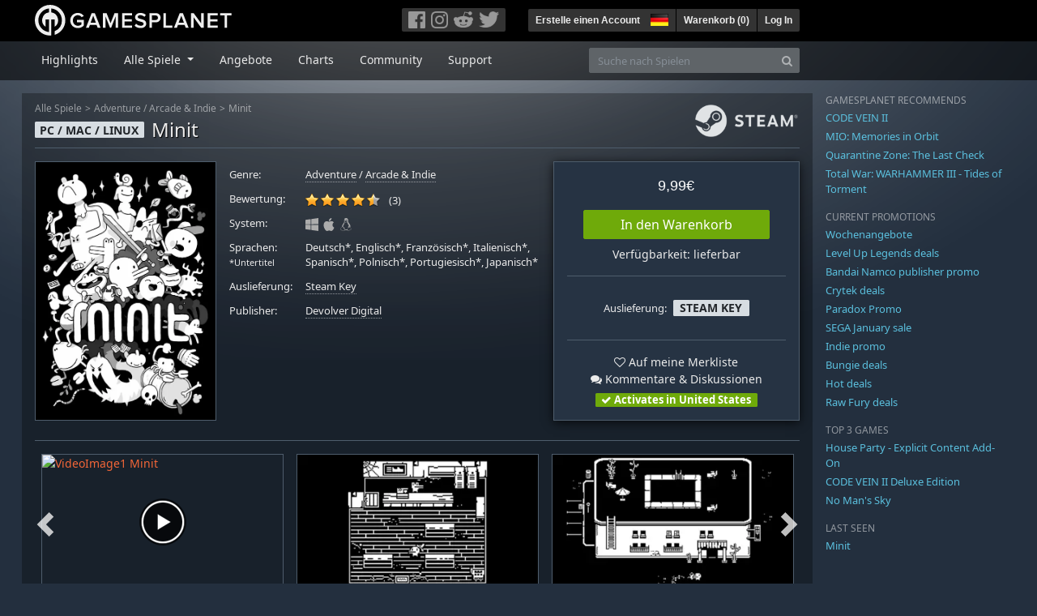

--- FILE ---
content_type: text/html; charset=utf-8
request_url: https://de.gamesplanet.com/game/minit-steam-key--4307-1?ref=vayaansias
body_size: 16019
content:
<!DOCTYPE html>
<html lang="de">
<head>
  <meta charset="utf-8">
  <meta http-equiv="X-UA-Compatible" content="IE=edge">
  <meta name="viewport" content="width=device-width, initial-scale=1, maximum-scale=1, shrink-to-fit=no, viewport-fit=auto">
  <meta name="robots" content="index,follow,all" />
  <meta http-equiv="x-dns-prefetch-control" content="on">
  <meta name="turbolinks-cache-control" content="no-cache">

  <title>Minit Steam Key für PC, Mac und Linux online kaufen</title>
  <meta name="description" content="Online kaufen: Minit ist ein ganz besonderes Abenteuer, das in 60-Sekunden-Häppchen gespielt wird." />
  <meta name="keywords" content="Steam Key, Download, CD Key, Devolver Digital, Minit, Adventure, Arcade &amp; Indie" />

  <link rel="dns-prefetch" href="https://gpstatic.com" crossorigin>
  <link rel="preconnect" href="https://gpstatic.com">
  <link rel="dns-prefetch" href="https://secure.gravatar.com" crossorigin>
  <link rel="preconnect" href="https://secure.gravatar.com">
  <link rel="icon" type="image/svg+xml" href="https://gpstatic.com/assets/gamesplanet_com_circle_media-dfe8067c82a620c4d65f21a92d5874c0e38e9ada6752f9d1cbeb74483ee90faf.svg?t=1769654839" sizes="any" id="gpfavicon">
  <link rel="canonical" href="https://de.gamesplanet.com/game/minit-steam-key--4307-1">

  <link rel="stylesheet" media="all" href="https://gpstatic.com/assets/application-dc47d68d7eec9e32323623cf979b0e1394fe5acd6548b01a1f4374960e0bcf4f.css" data-turbolinks-track="reload" />
  <script type="text/javascript">// These polys allow for inline scripts while AppOS is being loaded asynchronously
// They will all be executed with their &quot;this&quot; and first argument set to the booted application
//
// NOTE: Despite their names resembling the AppOS events they will all be executed
//       every time the page loads, just at a different point in time.
window.AppOSBoot = function(f) { if (!window.AppOS_Boot) { window.AppOS_Boot = []; }; window.AppOS_Boot.push(f) };
window.AppOSDocumentLoad = function(f) { if (!window.AppOS_DL) { window.AppOS_DL = []; }; window.AppOS_DL.push(f) };
window.AppOSPageLoad = function(f) { if (!window.AppOS_PL) { window.AppOS_PL = []; }; window.AppOS_PL.push(f) };
</script>
  <script src="https://gpstatic.com/assets/application-c42fa54681ecd6c8afceeeb3bab7d82db9a1ff58af287f1385892b09a0b1c947.js" data-turbolinks-track="reload" defer="defer"></script>

  <link rel="alternate" href="https://de.gamesplanet.com/game/minit-steam-key--4307-1" hreflang="de-DE" />
<link rel="alternate" href="https://fr.gamesplanet.com/game/minit-steam-key--4307-1" hreflang="fr-FR" />
<link rel="alternate" href="https://uk.gamesplanet.com/game/minit-steam-key--4307-1" hreflang="en-GB" />
<link rel="alternate" href="https://us.gamesplanet.com/game/minit-steam-key--4307-1" hreflang="en-US" />


    <meta property="fb:admins" content="100008282081991">
  <meta property="og:title" content="Minit Steam Key für PC, Mac und Linux online kaufen">
  <meta property="og:description" content="Minit ist ein ganz besonderes Abenteuer, das in 60-Sekunden-Häppchen gespielt wird.">
  <meta property="og:type" content="game">
  <meta property="og:url" content="https://de.gamesplanet.com/game/minit-steam-key--4307-1">
  <meta property="og:site_name" content="Gamesplanet.com">
  <meta property="og:image" content="https://gpstatic.com/acache/43/07/1/de/t620x300-c2bda6ca21b1a0ff81107654c5e09ff6.jpg">
  <link rel="image_src" href="https://gpstatic.com/acache/43/07/1/de/t620x300-c2bda6ca21b1a0ff81107654c5e09ff6.jpg">

  <meta name="csrf-param" content="authenticity_token" />
<meta name="csrf-token" content="46QHlniAB5UN3IXMeYxz3j1QzPXxA3ij-FiWwifwRaZ8SWkQ2aVQgWytLzx40M60aYz79miSUwOk68iG7Fy3YQ" />
  <link rel="icon" sizes="192x192" href="/images/touch_icons/touch-icon-192x192.png">
<link rel="apple-touch-icon-precomposed" sizes="180x180" href="/images/touch_icons/apple-touch-icon-180x180-precomposed.png">
<link rel="apple-touch-icon-precomposed" sizes="152x152" href="/images/touch_icons/apple-touch-icon-152x152-precomposed.png">
<link rel="apple-touch-icon-precomposed" sizes="144x144" href="/images/touch_icons/apple-touch-icon-144x144-precomposed.png">
<link rel="apple-touch-icon-precomposed" sizes="120x120" href="/images/touch_icons/apple-touch-icon-120x120-precomposed.png">
<link rel="apple-touch-icon-precomposed" sizes="114x114" href="/images/touch_icons/apple-touch-icon-114x114-precomposed.png">
<link rel="apple-touch-icon-precomposed" sizes="76x76" href="/images/touch_icons/apple-touch-icon-76x76-precomposed.png">
<link rel="apple-touch-icon-precomposed" sizes="72x72" href="/images/touch_icons/apple-touch-icon-72x72-precomposed.png">
<link rel="apple-touch-icon-precomposed" href="/images/touch_icons/apple-touch-icon-precomposed.png">

  


</head>

<body  data-hk="98280613-ddd8-4795-9d00-5f1ce3a5a34d">
  <div data-appos-jserror="false"></div>
  <nav class="navbar navbar-dark bg-black nav-gp-top px-0">
  <div class="container pl-0">
    <div class="col-12 col-xl-10 gp-xl-main">
      <a class="navbar-brand pb-1 py-md-0 d-none d-sm-inline-block" href="/"><img height="38" alt="Gamesplanet.com" loading="lazy" decoding="async" src="https://gpstatic.com/assets/gamesplanet_com-c7cdb0f0005728229549c9b6506e1cbc48b94ee81723f51c81c8ad97bd630d84.svg" /></a>
      <a class="navbar-brand pb-1 py-md-0 d-inline-block d-sm-none" href="/"><img height="38" alt="Gamesplanet.com" loading="lazy" decoding="async" src="https://gpstatic.com/assets/gamesplanet_com_circle-4aac2ab0b9700fc58cb2631f1fd5d12fb5b162d956ab2c217dc61ec92d827d2e.svg" /></a>
      <button class="navbar-toggler bg-dark-gray border-0 d-inline-block d-lg-none pull-right mt-1 ml-3" type="button" data-toggle="collapse" data-target="#gpSiteNav">
        <span class="navbar-toggler-icon"></span>
        <span><i class="fa fa-search" style="white-space: nowrap"></i> </span>
      </button>
      <div class="pull-right mt-1">
        <div class="d-none d-lg-inline-block">
          <div class="btn-group mr-4" role="group">
            <div class="nav-item nav-item-social btn bg-dark-gray p-0"><a target="_blank" rel="noopener" class="nav-link p-0 pl-1" href="https://www.facebook.com/GamesplanetDeutschland"><img alt="Facebook" src="https://gpstatic.com/assets/get_in_touch/h-facebook-grey-13a843b391795abd42e99c1b0a6244be354ebbd80281c47ab70cb9d384260484.png" width="21" height="21" /></a></div>
            <div class="nav-item nav-item-social btn bg-dark-gray p-0"><a target="_blank" rel="noopener" class="nav-link p-0" href="https://www.instagram.com/gamesplanet_com/"><img alt="Instagram" src="https://gpstatic.com/assets/get_in_touch/h-instagram-grey-335e2af1e557d7456d7c6dfca6eabfdc0850012846c0cb27b5f048e5f64b7e56.png" width="21" height="21" /></a></div>
            <div class="nav-item nav-item-social btn bg-dark-gray p-0"><a target="_blank" rel="noopener" class="nav-link p-0" href="https://www.reddit.com/user/Gamesplanet/submitted/"><img alt="Reddit" src="https://gpstatic.com/assets/get_in_touch/h-reddit-grey-3742e9841d9d2fca4b301c7ad2d794f5d489e53a9e19921266f8911e1f0d4890.png" width="24" height="20" /></a></div>
            <div class="nav-item nav-item-social btn bg-dark-gray p-0"><a target="_blank" rel="noopener" class="nav-link p-0 pr-1" href="https://twitter.com/gamesplanet_com"><img alt="Twitter" src="https://gpstatic.com/assets/get_in_touch/h-twitter-grey-31fe64f758a401bca827a76b1a5f4813c36e642a74623fafbfc291d041b2e72b.png" width="25" height="20" /></a></div>
          </div>
        </div>
        <div class="btn-group d-none d-lg-inline-flex" role="group">
    <div class="nav-item btn bg-dark-gray p-0 px-1"><a class="nav-link p-1" data-login-required="registration" href="#open=registration">Erstelle einen Account</a></div>
    <div class="nav-item btn bg-dark-gray p-0 pr-2 dropdown zindex100"><a class="nav-link dropdown-toggle dropdown-toggle-noarrow p-0" href="#" id="tenant-select-dropdown" role="button" data-toggle="dropdown">
  <img class="ml-1" style="vertical-align: -7px;" alt="DE" src="https://gpstatic.com/images/flags/48x32/DE.png" width="22" height="15" />
</a>
<div class="dropdown-menu shadow">
  <span class="dropdown-item">
    <img class="mr-1" alt="DE" src="https://gpstatic.com/images/flags/48x32/DE.png" width="22" height="15" /> Deutschland / EUR
  </span>
  <div class="dropdown-divider"></div>
    <a class="dropdown-item" href="https://fr.gamesplanet.com/">
      <img class="mr-1" alt="FR" src="https://gpstatic.com/images/flags/48x32/FR.png" width="22" height="15" /> France / EUR
</a>    <a class="dropdown-item" href="https://uk.gamesplanet.com/">
      <img class="mr-1" alt="GB" src="https://gpstatic.com/images/flags/48x32/GB.png" width="22" height="15" /> United Kingdom / GBP
</a>    <a class="dropdown-item" href="https://us.gamesplanet.com/">
      <img class="mr-1" alt="US" src="https://gpstatic.com/images/flags/48x32/US.png" width="22" height="15" /> United States / USD
</a></div>
</div>
    <div class="nav-item btn bg-dark-gray p-0 px-1 separator"><a class="nav-link p-1 " href="/cart">Warenkorb (<span class="cart_count">0</span>)</a></div>
    <div class="nav-item btn bg-dark-gray p-0 px-1 separator"><a class="nav-link p-1" data-login-required="true" href="#open=login">Log In</a></div>
</div>

        <div class="btn-group d-inline-flex d-lg-none" role="group">
  <a class="btn bg-dark-gray " href="/cart"><i class="fa fa-shopping-cart" style="white-space: nowrap"></i> (<span class="cart_count">0</span>)</a>
  <div class="btn-group" role="group">
    <a href="#" class="btn bg-dark-gray dropdown-toggle" id="mobile-user-account" data-toggle="dropdown" aria-haspopup="true" aria-expanded="false">
      <i class="fa fa-user" style="white-space: nowrap"></i> 
    </a>
    <div class="dropdown-menu dropdown-menu-right" style="max-width: 270px;" aria-labelledby="mobile-user-account">
        <a class="dropdown-item" data-login-required="true" href="#open=login">Log In</a>
        <a class="dropdown-item" data-login-required="registration" href="#open=registration">Erstelle einen Account</a>
    </div>
  </div>
</div>

      </div>
    </div>
  </div>
</nav>

  <nav class="navbar navbar-expand-lg navbar-dark bg-black-fade mb-3 p-0 pb-lg-1">
  <div class="container pl-0">
    <div class="col-12 col-xl-10 gp-xl-main">
      <div class="collapse navbar-collapse" id="gpSiteNav">
        <div id="quick_search" class="mt-1 mt-lg-0 mb-lg-0 order-2">
          <form id="quick_search_form" class="form-inline d-flex flex-nowrap" action="/search" accept-charset="UTF-8" method="get">
            <div class="input-group mt-1 w-100">
              <input type="text" name="query" id="query" placeholder="Suche nach Spielen" autocomplete="off" class="form-control typeahead" data-query-url="/quick_search?query=%3Avalue" aria-label="Suche nach Spielen" />
              <div class="input-group-append">
                <button class="btn btn-secondary py-0 px-2 text-muted" type="submit" aria-label="Search" ><i class="fa fa-search" style="white-space: nowrap"></i> </button>
              </div>
            </div>
</form>        </div>
        <div class="navbar-nav my-1 mr-auto order-1">
          <div class="nav-item mr-3">
            <a class="nav-link text-body pt-2 pr-2 pb-0 pl-2 mb-1 mob16" href="/">Highlights</a>
          </div>
          <div class="nav-item mr-3 dropdown">
            <a class="nav-link text-body pt-2 pr-2 pb-0 pl-2 mb-1 dropdown-toggle mob16" href="#" id="gp-site-nav-dropdown" role="button" data-toggle="dropdown">
              Alle Spiele
            </a>
            <div class="dropdown-menu shadow">
              <div class="container dropdown-multi-col">
                <div class="row">
                  <div class="col-12 col-md-6">
                    <div class="nav-header bg-light p-1 small text-uppercase">Genre</div>
                    <div class="dropdown-divider"></div>
                    <a class="dropdown-item" href="/games/action">Action</a>
                    <a class="dropdown-item" href="/games/adventure">Adventure</a>
                    <a class="dropdown-item" href="/games/rpg">RPG (Rollenspiel)</a>
                    <a class="dropdown-item" href="/games/mmo">MMO</a>
                    <a class="dropdown-item" href="/games/strategy">Strategie</a>
                    <a class="dropdown-item" href="/games/simulation">Simulation</a>
                    <a class="dropdown-item" href="/games/arcade_indie">Arcade &amp; Indie</a>
                    <a class="dropdown-item" href="/games/sport">Sport</a>
                    <div class="nav-header bg-light mt-3 p-1 small text-uppercase">Sonstiges</div>
                    <div class="dropdown-divider"></div>
                    <a class="dropdown-item" href="/games/coming-soon">Coming Soon</a>
                    <a class="dropdown-item" href="/games/games-18">Ab 18</a>
                    <a class="dropdown-item" href="/games/mac">Spiele für den Mac</a>
                    <a class="dropdown-item" href="/games/linux">Spiele für Linux</a>
                    <a class="dropdown-item" href="/publishers">Publishers</a>
                  </div>
                  <div class="col-12 col-md-6 mt-3 mt-md-0">
                    <div class="nav-header bg-light p-1 small text-uppercase">Aktivierung</div>
                    <div class="dropdown-divider"></div>
                    <a class="dropdown-item" href="/search?dt=epic">Epic</a>
                    <a class="dropdown-item" href="/search?dt=giants">Giants</a>
                    <a class="dropdown-item" href="/search?dt=gog">GOG</a>
                    <a class="dropdown-item" href="/search?dt=msstore">Microsoft Store</a>
                    <a class="dropdown-item" href="/search?dt=rockstarsocial">Rockstar Social Club</a>
                    <a class="dropdown-item" href="/search?dt=steam">Steam</a>
                    <a class="dropdown-item" href="/search?dt=uplay_silent">Ubisoft Connect</a>
                    <a class="dropdown-item" href="/search?dt=zenimax">Zenimax</a>
                  </div>
                </div>
              </div>
            </div>
          </div>
          <div class="nav-item mr-3">
            <a class="nav-link text-body pt-2 pr-2 pb-0 pl-2 mb-1 mob16" href="/games/offers">Angebote</a>
          </div>
          <div class="nav-item mr-3">
            <a class="nav-link text-body pt-2 pr-2 pb-0 pl-2 mb-1 mob16" href="/games/charts">Charts</a>
          </div>
          <div class="nav-item mr-3">
            <a class="nav-link text-body pt-2 pr-2 pb-0 pl-2 mb-1 mob16" href="/community/news_updates">Community</a>
          </div>
          <div class="nav-item mr-3">
            <a class="nav-link text-body pt-2 pr-2 pb-0 pl-2 mb-1 mob16" data-turbolinks="false" href="/support">Support</a>
          </div>
        </div>
      </div>
    </div>
  </div>
</nav>


  
  <div class="container">
    
    
    <div class="row">
      <div class="col-12 col-xl-10 gp-xl-main">
        <div class="row row-page-ctn">
          
          <span data-piwik-ec-view="track" data-piwik-ec-sku="4307-1" data-piwik-ec-name="Minit" data-piwik-ec-category="Adventure" data-piwik-ec-price="9.99"></span>





<div class="col-12 prod-page">
  <nav aria-label="breadcrumb" class="d-none d-md-block">
    <ol class="breadcrumb mb-1">
      <li class="breadcrumb-item small"><a class="text-muted" href="/">Alle Spiele</a></li>
      <li class="breadcrumb-item small text-muted"><a class="text-muted" href="/games/adventure">Adventure</a> / <a class="text-muted" href="/games/arcade_indie">Arcade &amp; Indie</a></li>
      <li class="breadcrumb-item small" aria-current="page"><a class="text-muted" href="https://de.gamesplanet.com/game/minit-steam-key--4307-1">Minit</a></li>
    </ol>
  </nav>
  <section class="prod-sales">
    <span class="badge badge-platform badge-light text-uppercase">PC / Mac / Linux</span>
<h1 class="border-bottom border-secondary pb-2 mb-3 text-shadow">
  <span class="prod-title">Minit</span> <small class="d-none">Steam Key</small>
</h1>




<div class="row">
  <div class="col-12 col-md-6 col-lg-3 mb-3 mb-lg-4">
    <div class="responsive-img img-packshot d-none d-lg-block">
      <img alt="Minit - Cover / Packshot" title="Minit" loading="lazy" decoding="async" class="border border-secondary" src="https://gpstatic.com/acache/43/07/1/de/packshot-7793db7838caf92aa83d788bfd803fed.jpg" />
    </div>
    <div class="responsive-img img-620 d-block d-lg-none">
      <img alt="Minit - Cover / Packshot" title="Minit" loading="lazy" decoding="async" class="border border-secondary" src="https://gpstatic.com/acache/43/07/1/de/t620x300-c2bda6ca21b1a0ff81107654c5e09ff6.jpg" />
    </div>
  </div>
  <div class="col-12 col-md-6 col-lg-5 mb-3 pl-3 pl-md-2">
    <ul class="list-unstyled prod-details font0785 mt-lg-2">
      <li class="mb-2 pb-lg-1">
        <strong>Genre:</strong>
        <span><a href="/games/adventure">Adventure</a> / <a href="/games/arcade_indie">Arcade &amp; Indie</a></span>
      </li>
      <li class="mb-2 pb-lg-1">
        <strong>Bewertung:</strong>
        <span>
          <span class="ajax_rating mr-2" data-rate-url="/rate/Product::Game/41979/:score" data-rating="4.67" data-readonly="true" data-rate-update="#ajax_rating_count"></span>
          <span id="ajax_rating_count">(3)</span>
        </span>
      </li>
      <li class="prod-platforms systems mb-2 pb-lg-1 d-block d-md-none d-lg-block">
        <strong>System:</strong>
        <span><img class="platform_icon" alt="Windows PC" loading="lazy" decoding="async" src="https://gpstatic.com/assets/platforms/windows-ec49540cc3df1278de6ba907f785d9ad800309f5f64b283de2f371f393a7cd84.svg" width="16" height="16" /><img class="platform_icon" alt="Apple Mac" loading="lazy" decoding="async" src="https://gpstatic.com/assets/platforms/apple-356ff8eca4993b10f3f0272c6eb7cc63ce61a979da216880eb9fa5ec465b775f.svg" width="16" height="16" /><img class="platform_icon" alt="Linux" loading="lazy" decoding="async" src="https://gpstatic.com/assets/platforms/tux-ec780adf86395fc3e1173ff06322ce333fa08d8e7609168c32a2065ed2fbf5e2.svg" width="16" height="16" /></span>
      </li>
      <li class="mb-2 pb-lg-1">
        <strong>
          Sprachen:
            <br><span class="font0688">*Untertitel</span>
        </strong>
        <span>Deutsch*, Englisch*, Französisch*, Italienisch*, Spanisch*, Polnisch*, Portugiesisch*, Japanisch*</span>
      </li>
      <li class="mb-2 pb-lg-1">
        <strong>Auslieferung:</strong>
        <span><a href="https://de.gamesplanet.com/search?dt=steam">Steam Key</a></span>
      </li>
      <li class="mb-2 pb-lg-1">
        <strong>Publisher:</strong>
        <span><a href="https://de.gamesplanet.com/publishers/69-devolver-digital">Devolver Digital</a></span>
      </li>
    </ul>
  </div>
  <div class="col-12 col-lg-4 mb-4 mt-2 mt-lg-0">
    <div class="prod-sales-buy pt-3 pr-3 pl-3 pb-2 h-100 border border-secondary shadow">
      <div class="row">
        <div class="col-12 col-md-6 col-lg-12">
          <div class="text-center sales-box">
              <span class="prices">


<span class="price_current">9,99€</span> </span>
              
              <a class="btn btn-success font100 w-85 mb-2 mt-2" href="/game/minit-steam-key--4307-1/buy">In den Warenkorb</a>
              
              <span class="d-block">Verfügbarkeit: lieferbar</span>
          </div>
        </div>
        <div class="col-12 col-md-6 col-lg-12">
          <hr class="border-secondary d-block d-md-none d-lg-block">
          <div class="diff-activations h-10 text-center single ">
            <span class="font0785 d-inline-block mb-1">Auslieferung:</span>
            <span class="badge badge-pill badge-light font-weight-bold text-uppercase mt-1 ml-1 mb-1">Steam Key</span>
          </div>
          <hr class="border-secondary d-block d-md-none d-lg-block">
          <p class="mb-0 text-center">
            <span class="d-block mb-1">
              <span id="i41979" class="cursor-pointer" data-tipped="#wishlist-tip-41979" data-tipped-options="position: &#39;bottom&#39;, showOn: &#39;click&#39;, hideOn: &#39;click&#39;, hideOnClickOutside: true"><i class="fa fa-heart-o" style="white-space: nowrap"></i> Auf meine Merkliste</span><br>
              <a class="text-body" href="/community/minit-steam-key--4307-1/discussions"><i class="fa fa-comments" style="white-space: nowrap"></i> Kommentare & Diskussionen</a>
            </span>
            <span class="font0785 font-weight-bold badge badge-pill badge-success"><i class="fa fa-check" style="white-space: nowrap"></i>  Activates in United States</span>
          </p>
          <div id="wishlist-tip-41979" class="tipped-tooltip" style="display: none; max-width: 400px;">
  <h4>Minit auf deiner Merkliste speichern</h4>
  <hr class="my-2">
    <p class="m-0 font0785">Bitte melde dich an, um die Merkliste zu verwenden.</p>
</div>

        </div>
      </div>
    </div>
  </div>
</div>

    <img class="platform_logo steam d-none d-md-block" alt="steam" loading="lazy" decoding="async" src="https://gpstatic.com/assets/platforms/steam-f2393491806d0ea9e680f013396a4bc59db7d82269015d3a0930f50b7b33de5a.png" />
  </section>

  <div class="d-block d-md-none mb-4 font100 text-center">
    <a class="text-decoration-none text-white d-block" href="whatsapp://send?text=Gamesplanet.com+-+Minit+9%2C99%E2%82%AC+%28-0%25%29%0Ahttps://de.gamesplanet.com/game/minit-steam-key--4307-1?ref=whatsapp" rel="nofollow"><img src="https://gpstatic.com/assets/platforms/whatsapp-c2f5f90376af9750ba14a8ba0a2dc9ab4b759f361e25220ca0e6bf294e0b0143.svg" width="40" height="40" />&nbsp;&nbsp;&nbsp;Teilen mit WhatsApp</a>
  </div>

  <section class="prod-assets mb-3">
      
        <h2 class="d-none">Videos und Screenshots Minit</h2>
  <div class="slick-slider-assets d-none prod-asset-slider py-3 mb-md-4 mb-lg-5 text-nowrap overflow-hidden">
      <div class="d-inline-block col-12 position-relative">
        <a class="element fresco" data-fresco-group="assets" data-fresco-options="width: 800, height: 488, youtube: { autoplay: 1 }" href="https://www.youtube.com/watch?v=tw2PtXrUx88">
          <span class="responsive-img img-16-9">
            <img alt="VideoImage1 Minit" loading="lazy" decoding="async" class="border border-secondary" src="https://img.youtube.com/vi/tw2PtXrUx88/mqdefault.jpg" />
          </span>
          <img class="prod-video-overlay" alt="Video Play Button" loading="lazy" decoding="async" src="https://gpstatic.com/assets/video_overlay-4ca76854edc45330794655104b9c81d7433acf8de855bc96511b2139a40d15fb.png" width="58" height="58" />
</a>      </div>

      <div class="d-inline-block col-12">
        <a class="element fresco responsive-img img-16-9" data-fresco-group="assets" href="https://gpstatic.com/acache/43/07/1/de/s1-ba504e54b1facb8e39b411b4aba89a84.jpg">
          <img alt="Screenshot1" loading="lazy" decoding="async" class="border border-secondary" src="https://gpstatic.com/acache/43/07/1/de/s1_thumb-ba504e54b1facb8e39b411b4aba89a84.jpg" />
</a>      </div>
      <div class="d-inline-block col-12">
        <a class="element fresco responsive-img img-16-9" data-fresco-group="assets" href="https://gpstatic.com/acache/43/07/1/de/s2-5f7cbc0afbd81d60c0eaeff2dc00836f.jpg">
          <img alt="Screenshot2" loading="lazy" decoding="async" class="border border-secondary" src="https://gpstatic.com/acache/43/07/1/de/s2_thumb-5f7cbc0afbd81d60c0eaeff2dc00836f.jpg" />
</a>      </div>
      <div class="d-inline-block col-12">
        <a class="element fresco responsive-img img-16-9" data-fresco-group="assets" href="https://gpstatic.com/acache/43/07/1/de/s3-2e5ec5b4b376a3e52df294c3fe95ff9c.jpg">
          <img alt="Screenshot3" loading="lazy" decoding="async" class="border border-secondary" src="https://gpstatic.com/acache/43/07/1/de/s3_thumb-2e5ec5b4b376a3e52df294c3fe95ff9c.jpg" />
</a>      </div>
      <div class="d-inline-block col-12">
        <a class="element fresco responsive-img img-16-9" data-fresco-group="assets" href="https://gpstatic.com/acache/43/07/1/de/s4-bacee86e637965502a0fd69003fa57f2.jpg">
          <img alt="Screenshot4" loading="lazy" decoding="async" class="border border-secondary" src="https://gpstatic.com/acache/43/07/1/de/s4_thumb-bacee86e637965502a0fd69003fa57f2.jpg" />
</a>      </div>
      <div class="d-inline-block col-12">
        <a class="element fresco responsive-img img-16-9" data-fresco-group="assets" href="https://gpstatic.com/acache/43/07/1/de/s5-40d5278528e0bef3ee68c44a83ee9c90.jpg">
          <img alt="Screenshot5" loading="lazy" decoding="async" class="border border-secondary" src="https://gpstatic.com/acache/43/07/1/de/s5_thumb-40d5278528e0bef3ee68c44a83ee9c90.jpg" />
</a>      </div>
      <div class="d-inline-block col-12">
        <a class="element fresco responsive-img img-16-9" data-fresco-group="assets" href="https://gpstatic.com/acache/43/07/1/de/s6-014d8eceb1f883c0a16cd44ec3810fba.jpg">
          <img alt="Screenshot6" loading="lazy" decoding="async" class="border border-secondary" src="https://gpstatic.com/acache/43/07/1/de/s6_thumb-014d8eceb1f883c0a16cd44ec3810fba.jpg" />
</a>      </div>
      <div class="d-inline-block col-12">
        <a class="element fresco responsive-img img-16-9" data-fresco-group="assets" href="https://gpstatic.com/acache/43/07/1/de/s7-da69c0ff357ffd5f4b8c16ff4f5e2cc6.jpg">
          <img alt="Screenshot7" loading="lazy" decoding="async" class="border border-secondary" src="https://gpstatic.com/acache/43/07/1/de/s7_thumb-da69c0ff357ffd5f4b8c16ff4f5e2cc6.jpg" />
</a>      </div>
      <div class="d-inline-block col-12">
        <a class="element fresco responsive-img img-16-9" data-fresco-group="assets" href="https://gpstatic.com/acache/43/07/1/de/s8-84ef4c909945fcd3fa85798406f86cb8.jpg">
          <img alt="Screenshot8" loading="lazy" decoding="async" class="border border-secondary" src="https://gpstatic.com/acache/43/07/1/de/s8_thumb-84ef4c909945fcd3fa85798406f86cb8.jpg" />
</a>      </div>
      <div class="d-inline-block col-12">
        <a class="element fresco responsive-img img-16-9" data-fresco-group="assets" href="https://gpstatic.com/acache/43/07/1/de/s9-96c081db7e29d72053233ce013a03617.jpg">
          <img alt="Screenshot9" loading="lazy" decoding="async" class="border border-secondary" src="https://gpstatic.com/acache/43/07/1/de/s9_thumb-96c081db7e29d72053233ce013a03617.jpg" />
</a>      </div>
      <div class="d-inline-block col-12">
        <a class="element fresco responsive-img img-16-9" data-fresco-group="assets" href="https://gpstatic.com/acache/43/07/1/de/s10-17243487b0c1556aeb6d430dd85f1a04.jpg">
          <img alt="Screenshot10" loading="lazy" decoding="async" class="border border-secondary" src="https://gpstatic.com/acache/43/07/1/de/s10_thumb-17243487b0c1556aeb6d430dd85f1a04.jpg" />
</a>      </div>
  </div>

  </section>
  <div class="row">
    <div class="col-12 col-lg-8 order-2 order-lg-1 mt-5 mt-md-4 mt-lg-0">
      <section class="prod-data">

        
        
          

          <ul class="nav nav-tabs flex-row flex-nowrap overflow-x-only mb-2">
  <li class="nav-item"><a class="nav-link active text-uppercase" data-toggle="tab" href="#prod-description">Beschreibung</a></li>
  <li class="nav-item"><a class="nav-link text-uppercase" data-toggle="tab" href="#prod-sysreqs">Systemvoraussetzungen</a></li>
</ul>
<div class="tab-content">
  <div class="tab-pane active" id="prod-description">
    <article class="prod-description pr-lg-1">
      <h1 class="d-none">Beschreibung von Minit</h1>
      <div id="desc_body" class="gray-500 mb-4" data-maxheight="650" data-trigger-label="weiterlesen…">
        <p>Minit als Steam Key bei Gamesplanet.com kaufen</p>
        <p>Minit ist ein ganz besonderes Abenteuer, das in 60-Sekunden-Häppchen gespielt wird. Verlasse die Behaglichkeit deines Zuhauses, um ungewöhnlichen Mitwesen zu helfen, zahllose Geheimnisse zu lüften und gefährliche Gegner zu bezwingen – alles in der Hoffnung, einen recht lästigen Fluch zu tilgen, der jeden Tag nach nur einer Minute enden lässt. Minit ist das Ergebnis der Zusammenarbeit von Kitty Calis, Jan Willem Nijman, Jukio Kallio &amp; Dominik Johann.</p>

      </div>
      <div style="margin-bottom: 25px;"><a target="_blank" href="https://de.gamesplanet.com/support/4-aktivierung/28-aktivierung-bei-steam">» So aktiviert man ein Steam Spiel</a></div>
    </article>
  </div>
  <div class="tab-pane" id="prod-sysreqs">
    <p class="font0785 border border-primary px-2 py-1 mb-4">
      Ab dem 1. Januar 2024 stellt Steam offiziell die Unterstützung der Betriebssysteme Windows 7, Windows 8 und Windows 8.1 ein. Nach diesem Datum funktioniert der Steam-Client nicht mehr auf diesen Windows-Versionen. <a target="_blank" href="https://help.steampowered.com/de/faqs/view/4784-4F2B-1321-800A">Quelle: Steam</a>
    </p>

    <div class="mb-4">
      <h2 class="d-none">Systemvoraussetzungen Minit</h2>
          
            <h4><i class="fa fa-windows mr-1" style="white-space: nowrap"></i> Windows <span class="text-muted ml-2">Minimal</span></h4>
            <div class="font0785">
      <span class="text-muted mr-1">Betriebssystem:</span>
        <span class="pl-0 py-0">Windows XP/Vista/7/8/8.1/10 x86/x64</span><br>
      <span class="text-muted mr-1">CPU:</span>
        <span class="pl-0 py-0">Intel Pentium D830 @ 2*3 GHz | AMD Athlon 64 4000+ @ 2.6 GHz</span><br>
      <span class="text-muted mr-1">RAM:</span>
        <span class="pl-0 py-0">1 GB</span><br>
      <span class="text-muted mr-1">Grafik:</span>
        <span class="pl-0 py-0">NVIDIA GeForce 7600 GS @ 256 MB | AMD Radeon HD 2400 PRO @ 256 MB</span><br>
      <span class="text-muted mr-1">Festplatte:</span>
        <span class="pl-0 py-0">200 MB</span><br>
</div>

          <hr class="border-secondary">
            <h4><i class="fa fa-apple mr-1" style="white-space: nowrap"></i> Mac OS <span class="text-muted ml-2">Minimal</span></h4>
            <div class="font0785">
      <span class="text-muted mr-1">Betriebssystem:</span>
        <span class="pl-0 py-0">Mac OS X 10.9 or later</span><br>
      <span class="text-muted mr-1">CPU:</span>
        <span class="pl-0 py-0">Intel Pentium D 830 (2 3000) or equivalent / AMD Athlon 64 4000+ (2600) or equivalent</span><br>
      <span class="text-muted mr-1">RAM:</span>
        <span class="pl-0 py-0">1 GB</span><br>
      <span class="text-muted mr-1">Grafik:</span>
        <span class="pl-0 py-0">GeForce 7600 GS (256 MB) / Radeon HD 2400 PRO (256 MB)</span><br>
      <span class="text-muted mr-1">Festplatte:</span>
        <span class="pl-0 py-0">200 MB</span><br>
</div>

          <hr class="border-secondary">
            <h4><i class="fa fa-linux mr-1" style="white-space: nowrap"></i> Linux <span class="text-muted ml-2">Minimal</span></h4>
            <div class="font0785">
      <span class="text-muted mr-1">Betriebssystem:</span>
        <span class="pl-0 py-0">Ubuntu 16.04 or higher</span><br>
      <span class="text-muted mr-1">CPU:</span>
        <span class="pl-0 py-0">Intel Pentium D 830 (2 3000) or equivalent / AMD Athlon 64 4000+ (2600) or equivalent</span><br>
      <span class="text-muted mr-1">RAM:</span>
        <span class="pl-0 py-0">1 GB</span><br>
      <span class="text-muted mr-1">Grafik:</span>
        <span class="pl-0 py-0">GeForce 7600 GS (256 MB) / Radeon HD 2400 PRO (256 MB)</span><br>
      <span class="text-muted mr-1">Festplatte:</span>
        <span class="pl-0 py-0">200 MB</span><br>
</div>

    </div>
  </div>
</div>
  <div class="font0688 prod-copyright text-muted pr-lg-1"><p>Copyright 2018 Devolver Digital. All Rights Reserved.</p></div>

          <h3 class="border-bottom border-secondary pb-1 mt-5">
  Critics
  <span class="font075"><a class="text-muted pull-right pt-1 pr-1" target="_blank" href="https://opencritic.com/game/5780/minit?ref=gamesplanet">Read more: Opencritic.com</a></span>
</h3>
  <blockquote class="blockquote">
    <p class="mb-0 gray-500 font0785">"Minit offers a compelling world, and its clever concept is tied to progression in satisfying ways"</p>
    <footer class="blockquote-footer"><span class="mr-1">Elise Favis</span> <cite title="Game Informer"><a target="_blank" class="text-body" href="http://www.gameinformer.com/games/minit/b/pc/archive/2018/04/03/minit-game-informer-review.aspx">Game Informer</a></cite></footer>
  </blockquote>
  <blockquote class="blockquote">
    <p class="mb-0 gray-500 font0785">"A smart, witty adventure that makes a virtue of its self-imposed constraints."</p>
    <footer class="blockquote-footer"><span class="mr-1">Vikki Blake</span> <cite title="Eurogamer"><a target="_blank" class="text-body" href="https://www.eurogamer.net/articles/2018-04-09-minit-review-a-bite-sized-charmer">Eurogamer</a></cite></footer>
  </blockquote>
  <blockquote class="blockquote">
    <p class="mb-0 gray-500 font0785">"By celebrating the small things and employing smart design choices, Minit captures your attention from beginning to end and beyond."</p>
    <footer class="blockquote-footer"><span class="mr-1">Daniel Bloodworth</span> <cite title="Easy Allies"><a target="_blank" class="text-body" href="https://www.youtube.com/watch?v=abjsSMOOzcU">Easy Allies</a></cite></footer>
  </blockquote>

      </section>
        <section class="prod-comments mt-5">
          <ul class="nav nav-tabs flex-row flex-nowrap overflow-x-only no-scrollbars mb-3">
            <li class="nav-item">
              <a class="nav-link active text-uppercase text-nowrap" href="https://de.gamesplanet.com/community/minit-steam-key--4307-1/discussions/177217-product_comments">
                Kommentare <small class="text-muted">(0)</small>
</a>            </li>
            <li class="nav-item">
              <a class="nav-link text-uppercase text-nowrap" href="/community/minit-steam-key--4307-1/discussions">
                Diskussionen <small class="text-muted">(0)</small>
</a>            </li>
            <li class="nav-item">
              <a class="nav-link text-uppercase text-nowrap" href="/community/minit-steam-key--4307-1/news_updates">
                News &amp; Updates <small class="text-muted">(0)</small>
</a>            </li>
            <li class="nav-item">
              <a class="nav-link text-uppercase text-nowrap" href="/community/minit-steam-key--4307-1/videos">
                <span class="translation_missing" title="translation missing: de.community.tabs.videos">Videos</span> <small class="text-muted">(0)</small>
</a>            </li>
          </ul>
          <span class="submission_new_comment_template" data-tpl="&lt;div class=&quot;new_comment&quot; style=&quot;&quot;&gt;
    &lt;form class=&quot;new_submission_entry&quot; data-cm-inline-reply=&quot;:entry_id&quot; data-prevent-dblsubmit=&quot;true&quot; action=&quot;/community/product_comments?inline=true&amp;amp;tpl=true&quot; accept-charset=&quot;UTF-8&quot; data-remote=&quot;true&quot; method=&quot;post&quot;&gt;
      
      &lt;input autocomplete=&quot;off&quot; type=&quot;hidden&quot; value=&quot;reply&quot; name=&quot;submission_entry[scope]&quot; id=&quot;submission_entry_scope&quot; /&gt;
      &lt;input autocomplete=&quot;off&quot; type=&quot;hidden&quot; value=&quot;&lt;%- parent_id %&gt;&quot; name=&quot;submission_entry[parent_id]&quot; id=&quot;submission_entry_parent_id&quot; /&gt;
      &lt;input autocomplete=&quot;off&quot; type=&quot;hidden&quot; value=&quot;Submission::Entry&quot; name=&quot;submission_entry[target_type]&quot; id=&quot;submission_entry_target_type&quot; /&gt;
      &lt;input autocomplete=&quot;off&quot; type=&quot;hidden&quot; value=&quot;177217&quot; name=&quot;submission_entry[target_id]&quot; id=&quot;submission_entry_target_id&quot; /&gt;
      &lt;div class=&quot;bezeled&quot;&gt;&lt;textarea placeholder=&quot;Schreibe einen Kommentar...&quot; class=&quot;font0813 cm-comment-textarea&quot; name=&quot;submission_entry[body]&quot; id=&quot;submission_entry_body&quot;&gt;
&lt;%- body %&gt;&lt;/textarea&gt;&lt;/div&gt;
      &lt;input type=&quot;submit&quot; name=&quot;commit&quot; value=&quot;Kommentar speichern&quot; class=&quot;btn btn-secondary btn-sm&quot; data-disable-with=&quot;Kommentar speichern&quot; /&gt;
        &lt;small&gt;&amp;nbsp;oder &lt;a data-cancel-cm-inline-reply=&quot;true&quot; href=&quot;#cancel_inline_reply&quot;&gt;Abbrechen&lt;/a&gt;&lt;/small&gt;
      &lt;span class=&quot;error pull-right&quot; style=&quot;display: none&quot;&gt;Please enter a comment!&lt;/span&gt;
&lt;/form&gt;&lt;/div&gt;
"></span>
<span class="submission_edit_comment_template" data-tpl="&lt;div class=&quot;new_comment&quot; style=&quot;&quot;&gt;
    &lt;form class=&quot;new_submission_entry&quot; data-cm-inline-reply=&quot;:entry_id&quot; data-prevent-dblsubmit=&quot;true&quot; action=&quot;/community/product_comments/:entry_id?inline=true&amp;amp;tpl=true&quot; accept-charset=&quot;UTF-8&quot; data-remote=&quot;true&quot; method=&quot;post&quot;&gt;&lt;input type=&quot;hidden&quot; name=&quot;_method&quot; value=&quot;put&quot; autocomplete=&quot;off&quot; /&gt;
      
      &lt;input autocomplete=&quot;off&quot; type=&quot;hidden&quot; value=&quot;reply&quot; name=&quot;submission_entry[scope]&quot; id=&quot;submission_entry_scope&quot; /&gt;
      
      
      
      &lt;div class=&quot;bezeled&quot;&gt;&lt;textarea placeholder=&quot;Schreibe einen Kommentar...&quot; class=&quot;font0813 cm-comment-textarea&quot; name=&quot;submission_entry[body]&quot; id=&quot;submission_entry_body&quot;&gt;
&lt;%- body %&gt;&lt;/textarea&gt;&lt;/div&gt;
      &lt;input type=&quot;submit&quot; name=&quot;commit&quot; value=&quot;Kommentar speichern&quot; class=&quot;btn btn-secondary btn-sm&quot; data-disable-with=&quot;Kommentar speichern&quot; /&gt;
        &lt;small&gt;&amp;nbsp;oder &lt;a data-cancel-cm-inline-reply=&quot;true&quot; href=&quot;#cancel_inline_reply&quot;&gt;Abbrechen&lt;/a&gt;&lt;/small&gt;
      &lt;span class=&quot;error pull-right&quot; style=&quot;display: none&quot;&gt;Please enter a comment!&lt;/span&gt;
&lt;/form&gt;&lt;/div&gt;
"></span>
<span class="submission_new_report_template" data-tpl="&lt;div class=&quot;cm-new_report border border-secondary p-2 mt-2&quot; style=&quot;max-width: 350px;&quot;&gt;
  &lt;form class=&quot;new_submission_report&quot; data-cm-inline-report=&quot;:entry_id&quot; data-prevent-dblsubmit=&quot;true&quot; action=&quot;/community/reports?cmscope=product_comments&quot; accept-charset=&quot;UTF-8&quot; data-remote=&quot;true&quot; method=&quot;post&quot;&gt;
    &lt;div&gt;
      &lt;input value=&quot;:entry_id&quot; autocomplete=&quot;off&quot; type=&quot;hidden&quot; name=&quot;submission_report[reportable_id]&quot; id=&quot;submission_report_reportable_id&quot; /&gt;
      &lt;input value=&quot;Submission::Entry&quot; autocomplete=&quot;off&quot; type=&quot;hidden&quot; name=&quot;submission_report[reportable_type]&quot; id=&quot;submission_report_reportable_type&quot; /&gt;
      &lt;p class=&quot;small border-bottom border-secondary pb-1 mb-1&quot;&gt;Why do you want to report this post?&lt;/p&gt;
      &lt;small&gt;
        &lt;span data-cmcustomreason=&quot;false&quot;&gt;&lt;input class=&quot;mr-1&quot; type=&quot;radio&quot; value=&quot;spam&quot; name=&quot;submission_report[reason]&quot; id=&quot;submission_report_reason_spam&quot; /&gt; &lt;label for=&quot;submission_report_reason_spam&quot;&gt;Spam&lt;/label&gt;&lt;/span&gt;&lt;br&gt;
        &lt;span data-cmcustomreason=&quot;false&quot;&gt;&lt;input class=&quot;mr-1&quot; type=&quot;radio&quot; value=&quot;personal_information&quot; name=&quot;submission_report[reason]&quot; id=&quot;submission_report_reason_personal_information&quot; /&gt; &lt;label for=&quot;submission_report_reason_personal_information&quot;&gt;Personal information&lt;/label&gt;&lt;/span&gt;&lt;br&gt;
        &lt;span data-cmcustomreason=&quot;false&quot;&gt;&lt;input class=&quot;mr-1&quot; type=&quot;radio&quot; value=&quot;test&quot; name=&quot;submission_report[reason]&quot; id=&quot;submission_report_reason_test&quot; /&gt; &lt;label for=&quot;submission_report_reason_test&quot;&gt;Just testing the buttons&lt;/label&gt;&lt;/span&gt;&lt;br&gt;
        &lt;span data-cmcustomreason=&quot;true&quot;&gt;&lt;input class=&quot;mr-1&quot; type=&quot;radio&quot; value=&quot;custom&quot; name=&quot;submission_report[reason]&quot; id=&quot;submission_report_reason_custom&quot; /&gt; &lt;input placeholder=&quot;or (max. 100 chars)&quot; maxlength=&quot;100&quot; disabled=&quot;disabled&quot; class=&quot;w-75&quot; type=&quot;text&quot; name=&quot;submission_report[reason]&quot; id=&quot;submission_report_reason&quot; /&gt;&lt;/span&gt;&lt;br&gt;
      &lt;/small&gt;
      &lt;div class=&quot;mt-3&quot;&gt;
        &lt;input type=&quot;submit&quot; name=&quot;commit&quot; value=&quot;report&quot; disabled=&quot;disabled&quot; class=&quot;btn btn-sm btn-secondary&quot; data-disable-with=&quot;report&quot; /&gt;
        &lt;small&gt;or &lt;a data-cancel-cm-inline-report=&quot;true&quot; href=&quot;#&quot;&gt;cancel&lt;/a&gt;&lt;/small&gt;
        &lt;span class=&quot;error pull-right&quot; style=&quot;display: none&quot;&gt;Please enter a reason!&lt;/span&gt;
      &lt;/div&gt;
    &lt;/div&gt;
&lt;/form&gt;&lt;/div&gt;
"></span>

<div class="cm-comments cm-product_comments" id="cm-comments" data-move-url="/community/system/move_item">
  
    <a class="d-block mt-3 mb-5" data-toggle="modal" data-target="#modal_login_registration" href="#show_login">» Kommentar schreiben</a>

    
    <div class="pagination infinite-pagination mt-3" data-paginate="submission" data-paginate-loadinitial>
      <a class="next_page" rel="next" href="/game/minit-steam-key--4307-1?cm_page=1#cm-comments">Load comments</a>
    </div>
</div>

        </section>
    </div>
    <div class="col-12 col-lg-4 order-1 order-lg-2 mt-5 mt-md-3 mt-lg-0">
      <section class="prod-info">
        <h3 class="text-uppercase mb-2 pb-1 border-bottom border-secondary">Informationen</h3>
        <div class="row">
          


          <div class="col-12 col-md-6 col-lg-12">
                <div class="overflow-hidden mb-3">
      <h4 class="d-none">Altersfreigabe (USK)</h4>
      <img alt="USK0" class="pull-left mr-2" src="https://gpstatic.com/assets/age_rating/usk/0-7a0d1734818e9341f50b5cc38b9b182a5cb99c8f61bb43eb444d9b7a1b2dde33.png" width="50" height="50" />
      <p class="small mb-0">
        Freigegeben ohne Altersbeschränkung gemäß §14 JuSchG.<br>
        www.usk.de
      </p>
    </div>

                <div class="gradient-border-after mb-2 pb-2">
      <span class="d-inline-block mr-1">Steam Deck:</span>
      <span class="text-success">
        <i class="fa fa-check-circle" style="white-space: nowrap"></i> 
        Verifiziert
      </span>
        <small class="pull-right" style="margin-top: 3px;"><a data-toggle="modal" data-target="#modal_steam_deck" href="/game/minit-steam-key--4307-1">Mehr Infos</a></small>
    </div>


            
                <h4 class="font075 position-relative">
      <i class="fa fa-certificate fa-fw" style="white-space: nowrap"></i> 
      <span class="ml-1">27 Steam Achievements</span>
    </h4>
    <div class="mb-3">
        <a href="https://de.gamesplanet.com/community/minit-steam-key--4307-1/achievements"><img alt="ADVENTURER" title="Achievement: ADVENTURER" class="border border-secondary mr-1" src="//gpstatic.com/statics/product_achievements/4307-1__adventurer.jpg" width="54" height="54" /></a>
        <a href="https://de.gamesplanet.com/community/minit-steam-key--4307-1/achievements"><img alt="COLLECTOR" title="Achievement: COLLECTOR" class="border border-secondary mr-1" src="//gpstatic.com/statics/product_achievements/4307-1__collector.jpg" width="54" height="54" /></a>
        <a href="https://de.gamesplanet.com/community/minit-steam-key--4307-1/achievements"><img alt="TREASURE HUNTER" title="Achievement: TREASURE HUNTER" class="border border-secondary mr-1" src="//gpstatic.com/statics/product_achievements/4307-1__treasure-hunter.jpg" width="54" height="54" /></a>
        <a href="https://de.gamesplanet.com/community/minit-steam-key--4307-1/achievements"><img alt="TREASURE HOARDER" title="Achievement: TREASURE HOARDER" class="border border-secondary mr-1" src="//gpstatic.com/statics/product_achievements/4307-1__treasure-hoarder.jpg" width="54" height="54" /></a>
        <a href="https://de.gamesplanet.com/community/minit-steam-key--4307-1/achievements"><img alt="FIRST AIDER" title="Achievement: FIRST AIDER" class="border border-secondary " src="//gpstatic.com/statics/product_achievements/4307-1__first-aider.jpg" width="54" height="54" /></a>
    </div>

  <ul class="list-unstyled font075">
      <li class="border-top border-secondary py-1"><i class="fa fa-user fa-fw" style="white-space: nowrap"></i> <span class="ml-1">Single-Player</span></li>
      <li class="border-top border-secondary py-1"><i class="fa fa-gamepad fa-fw" style="white-space: nowrap"></i> <span class="ml-1">Full Controller Support</span></li>
      <li class="border-top border-secondary py-1"><i class="fa fa-picture-o fa-fw" style="white-space: nowrap"></i> <span class="ml-1">Steam Trading Cards</span></li>
      <li class="border-top border-secondary py-1"><i class="fa fa-cloud fa-fw" style="white-space: nowrap"></i> <span class="ml-1">Steam Cloud</span></li>
  </ul>

          </div>
          <div class="col-12 col-md-6 col-lg-12">
                <div class="metacritic-ctn position-relative mb-3 overflow-hidden">
    <span class="meta-score d-block text-center text-white font-weight-bold gamestar">84</span>
    <span class="meta-desc w-100 mt-1">
      <a data-turbolinks="false" href="https://www.gamestar.de/spiele/minit,134.html">
        <img loading="lazy" decoding="async" src="https://gpstatic.com/assets/raty/gamestar-e61d4f55ab9a80c144590806c92d5fe319fb28da2b688202d3079679b030aece.svg" width="160" height="30" />
</a>    </span>
  </div>

              <div class="metacritic-ctn position-relative mb-3 overflow-hidden">
  <span class="meta-score d-block text-center text-white font-weight-bold ">79</span>
  <span class="meta-desc">
    <a data-turbolinks="false" href="https://www.metacritic.com/game/pc/minit">
      <img alt="Metacritic" loading="lazy" decoding="async" src="https://gpstatic.com/assets/raty/metacritic-2981b00c23f5f34f2113a942be9d7303a37c795e6dccdd2ddac621d10498302d.png" width="156" height="37" />
      <span class="meta-base small">Based on 21 critics</span>
</a>  </span>
</div>

              <div class="metacritic-ctn position-relative mb-3 overflow-hidden">
  <span class="meta-score d-block text-center text-white font-weight-bold strong">80</span>
  <span class="meta-desc w-100">
    <a data-turbolinks="false" href="https://opencritic.com/game/5780/minit?ref=gamesplanet">
      <img alt="Opencritic" loading="lazy" decoding="async" src="https://gpstatic.com/assets/raty/opencritic-69b0bacd00d99ea5fa1d56fd6c80752d0fa1f91bd17f0e700ac9cbd04910b5ec.png" width="156" height="37" />
      <span class="meta-base small">Rated "Strong" / 67 critics</span>
</a>  </span>
</div>

              <ul class="list-unstyled prod-details font075">
                <li class="mb-1">
                  <strong>Genre:</strong>
                  <span><a href="/games/adventure">Adventure</a> / <a href="/games/arcade_indie">Arcade &amp; Indie</a></span>
                </li>
                <li class="mb-1">
                  <strong>Publisher:</strong>
                  <span><a href="https://de.gamesplanet.com/publishers/69-devolver-digital">Devolver Digital</a></span>
                </li>
                  <li class="mb-1">
                    <strong>Entwickler:</strong>
                    <span>JW, Kitty, Jukio, Dom</span>
                  </li>
                  <li class="mb-1">
                    <strong>Release:</strong>
                    <span>03.04.2018</span>
                  </li>
              </ul>
              <h4 class="d-inline-block">Probleme<span class="d-none"> mit Minit</span>?</h4>
              <a class="ml-2" data-turbolinks="false" href="https://de.gamesplanet.com/support">» Gamesplanet Support</a>
            <div class="d-none d-lg-block">
              <h3 class="text-uppercase border-bottom border-secondary pb-1 mt-4">Community Videos</h3>
              

<div class="mt-4">
  <span>Dein Let’s Play bei Gamesplanet zeigen?&nbsp;&nbsp;<br>
  <span class="font0813"><a class="font-weight-bold" href="/community#community"><i class="fa fa-angle-double-right" style="white-space: nowrap"></i> Hier gibt&#39;s alle Infos</a></span>
</div>

            </div>
          </div>
        </div>
      </section>
    </div>
  </div>
</div>



<script type='application/ld+json'>
[{
  "@context": "https://www.schema.org",
  "@type": "Product",
  "category": "https://schema.org/Game",
  "name": "Minit",
  "brand": {
    "@type": "Brand",
    "name": "Devolver Digital"
  },
  "image": "https://gpstatic.com/acache/43/07/1/de/packshot-7793db7838caf92aa83d788bfd803fed.jpg",
  "description": "Minit ist ein ganz besonderes Abenteuer, das in 60-Sekunden-Häppchen gespielt wird.",
    "aggregateRating": {
      "@type": "AggregateRating",
      "ratingValue": "4.67",
      "reviewCount": "3",
      "bestRating": "5",
      "worstRating": "1"
    },
  "offers": {
    "@type": "Offer",
    "url": "https://de.gamesplanet.com/game/minit-steam-key--4307-1",
    "price": "9.99",
    "priceCurrency": "EUR",
    "availability": "https://schema.org/OnlineOnly"
  }
},{
  "@context": "https://schema.org",
  "@type": "BreadcrumbList",
  "name": "Breadcrumbs",
  "itemListElement": [{
    "@type": "ListItem",
    "position": 1,
    "name": "Alle Spiele",
    "item": "https://de.gamesplanet.com/"
  },{
    "@type": "ListItem",
    "position": 2,
    "name": "Adventure",
    "item": "https://de.gamesplanet.com/games/adventure"
  },{
    "@type": "ListItem",
    "position": 3,
    "name": "Minit"
  }]
}]
</script>



            <div class="col-12 page_footer">
    <div class="row px-1 py-2 mt-1">
      <div class="col-12 col-lg-6">
        <h3 class="text-light">Vorteil Gamesplanet.com</h3>
        <ul class="list-unstyled m-0 p-0 mb-3 sm-font075">
          <li><i class="fa fa-check" style="white-space: nowrap"></i> Autorisierter Händler seit 2006</li>
          <li><i class="fa fa-check" style="white-space: nowrap"></i> Vollversionen von Spielen legal kaufen und downloaden</li>
          <li><i class="fa fa-check" style="white-space: nowrap"></i> Der Gaming Community beitreten &amp; ein Teil davon werden</li>
          <li><i class="fa fa-check" style="white-space: nowrap"></i> Spiele für deinen PC und/oder Mac downloaden</li>
          <li><i class="fa fa-check" style="white-space: nowrap"></i> Deine Daten sind sicher, denn wir verschlüsseln alles</li>
        </ul>
          <div class="usk_siegel pull-left pt-2 mr-3">
            <a target="_blank" rel="noreferrer" class="text-muted text-decoration-none" href="https://www.usk.de/Mitglieder">
              <img alt="Mitglied der USK" class="pull-left" loading="lazy" decoding="async" src="https://gpstatic.com/assets/partner/uskjugendschutz200-56725765f983890a6170ac17b5a9b0bf85f9fc19ede3f8eb3e33d9ff77a8c776.png" width="50" height="50" />
              Mitglied der Unterhaltungs-<br>
              software Selbstkontrolle
</a>          </div>
        <div class="pull-left mb-3">
          <a target="_blank" rel="noreferrer" href="https://www.facebook.com/GamesplanetDeutschland"><img alt="Facebook" loading="lazy" decoding="async" src="https://gpstatic.com/assets/get_in_touch/facebook_big-c51cb6366a1cd91aa2aece7c981ae40f630d6edc54f0c47e3d60ceb9f1b18f23.png" width="35" height="35" /></a>
          <a target="_blank" rel="noreferrer" href="https://twitter.com/gamesplanet_com"><img alt="Twitter" loading="lazy" decoding="async" src="https://gpstatic.com/assets/get_in_touch/twitter_big-410d423e37b4900f60e3b72cf326b3621a63539eee8cfaba5a2b6e82d4426b90.png" width="35" height="35" /></a>
          <a target="_blank" rel="noreferrer" href="https://www.reddit.com/user/Gamesplanet/submitted/"><img alt="Reddit" loading="lazy" decoding="async" src="https://gpstatic.com/assets/get_in_touch/reddit_big-94cb1e3c0801cd381b3ad185d896e8873b16e31266d7bdbfdcea60b52e422571.png" width="35" height="35" /></a>
          <a target="_blank" rel="noreferrer" href="https://www.instagram.com/gamesplanet_com/"><img alt="Instagram" loading="lazy" decoding="async" src="https://gpstatic.com/assets/get_in_touch/instagram_big-2bd0d46c1cf623b11b6dd8aa275aa4815d84da8376f5be52339f1129942a46c4.png" width="35" height="35" /></a>
          <a href="/cdn-cgi/l/email-protection#9af2f3f6fcffdafdfbf7ffe9eaf6fbf4ffeeb4f9f5f7"><img alt="E-Mail" loading="lazy" decoding="async" src="https://gpstatic.com/assets/get_in_touch/email-867840ddcecc2a8e8ca253e570335188bb88860ca8a2ca4953cc4b62e1c89c86.png" width="35" height="35" /></a>
        </div>
      </div>
      <div class="col-12 col-lg-6">
        <h3 class="text-light">Sichere Verbindungen – immer und überall</h3>
        <p>
          <small>Alle Verbindungen sind SSL-verschlüsselt, nicht nur beim Bezahlen</small>
        </p>
        <hr class="border-secondary">
        <h3 class="text-light">Bezahlen bei Gamesplanet</h3>
        <p>
          <small>Folgende Zahlungsdienstleister stehen dir zur Verfügung:</small>
        </p>
          <img alt="logo amazon_api" class="mr-1 mb-1" src="https://gpstatic.com/assets/payment_methods/amazon_api-abbff2e96482e77ba2a3ce90fdf8e91502e9068bba0ef90176ab40c556edebaf.png" />
          <img alt="logo ps_ccard" class="mr-1 mb-1" src="https://gpstatic.com/assets/payment_methods/ps_ccard-9ae9a79420a488b315188bb1a4287151b0a58b918e8f02cb7683597fdb0c81fc.png" />
          <img alt="logo paypal_api_v2" class="mr-1 mb-1" src="https://gpstatic.com/assets/payment_methods/paypal_api_v2-1e53ecfad75ef1cc7aaa6728f6c77b81d65f94e4a8152ae2866812f8b838ff11.png" />
          <img alt="logo paysafecard" class="mr-1 mb-1" src="https://gpstatic.com/assets/payment_methods/paysafecard-bc42f06cc2e2d66b07b5efc765239555e9b23de6dec201f3382c73a0080a4ecb.png" />
          <img alt="logo skrill" class="mr-1 mb-1" src="https://gpstatic.com/assets/payment_methods/skrill-c6878cd6490d0d9b7462320a8b4e7a76dc0f0379b71495e586a13636d756b817.png" />
          <img alt="logo klarna" class="mr-1 mb-1" src="https://gpstatic.com/assets/payment_methods/klarna-2320c79b8ccacc82c209174779623ff16265298e43b70815c98d1f73972f3980.png" />
      </div>
    </div>
  </div>

        </div>
      </div>
      <div class="d-none d-xl-block gp-xl-aside ml-4">

  <div class="mb-3">
    <small class="text-muted d-block mb-1 text-uppercase">Gamesplanet recommends</small>
      <p class="mb-1 font0813" data-tipped-ajax="true" data-tipped-options="ajax: { url: '/game/code-vein-ii-steam-key--7793-1/tipped_snippet' }"><a class="text-info" href="/game/code-vein-ii-steam-key--7793-1">CODE VEIN II</a></p>
      <p class="mb-1 font0813" data-tipped-ajax="true" data-tipped-options="ajax: { url: '/game/mio-memories-in-orbit-steam-key--7163-1/tipped_snippet' }"><a class="text-info" href="/game/mio-memories-in-orbit-steam-key--7163-1">MIO: Memories in Orbit</a></p>
      <p class="mb-1 font0813" data-tipped-ajax="true" data-tipped-options="ajax: { url: '/game/quarantine-zone-the-last-check-steam-key--7979-1/tipped_snippet' }"><a class="text-info" href="/game/quarantine-zone-the-last-check-steam-key--7979-1">Quarantine Zone: The Last Check</a></p>
      <p class="mb-1 font0813" data-tipped-ajax="true" data-tipped-options="ajax: { url: '/game/total-war-warhammer-iii-tides-of-torment-steam-key--4959-18/tipped_snippet' }"><a class="text-info" href="/game/total-war-warhammer-iii-tides-of-torment-steam-key--4959-18">Total War: WARHAMMER III - Tides of Torment</a></p>
  </div>

  <div class="mb-3">
    <small class="text-muted d-block mb-1">CURRENT PROMOTIONS</small>
      <p class="mb-1 font0813"><a class="text-info" href="/games/offers/weekly2">Wochenangebote</a></p>
      <p class="mb-1 font0813"><a class="text-info" href="/games/offers/levelup">Level Up Legends deals</a></p>
      <p class="mb-1 font0813"><a class="text-info" href="/games/offers/bandai">Bandai Namco publisher promo</a></p>
      <p class="mb-1 font0813"><a class="text-info" href="/games/offers/crytek">Crytek deals</a></p>
      <p class="mb-1 font0813"><a class="text-info" href="/games/offers/paradox">Paradox Promo</a></p>
      <p class="mb-1 font0813"><a class="text-info" href="/games/offers/sega">SEGA January sale</a></p>
      <p class="mb-1 font0813"><a class="text-info" href="/games/offers/indie">Indie promo</a></p>
      <p class="mb-1 font0813"><a class="text-info" href="/games/offers/bungie">Bungie deals</a></p>
      <p class="mb-1 font0813"><a class="text-info" href="/games/offers/hot">Hot deals</a></p>
      <p class="mb-1 font0813"><a class="text-info" href="/games/offers/rawfury">Raw Fury deals</a></p>
  </div>

  <div class="mb-3">
    <small class="text-muted d-block mb-1">TOP 3 GAMES</small>
      <p class="mb-1 font0813" data-tipped-ajax="true" data-tipped-options="ajax: { url: '/game/house-party-explicit-content-add-on-steam-key--3393-2/tipped_snippet' }"><a class="text-info" href="/game/house-party-explicit-content-add-on-steam-key--3393-2">House Party - Explicit Content Add-On</a></p>
      <p class="mb-1 font0813" data-tipped-ajax="true" data-tipped-options="ajax: { url: '/game/code-vein-ii-deluxe-edition-steam-key--7793-2/tipped_snippet' }"><a class="text-info" href="/game/code-vein-ii-deluxe-edition-steam-key--7793-2">CODE VEIN II Deluxe Edition</a></p>
      <p class="mb-1 font0813" data-tipped-ajax="true" data-tipped-options="ajax: { url: '/game/no-man-s-sky-steam-key--4432-1/tipped_snippet' }"><a class="text-info" href="/game/no-man-s-sky-steam-key--4432-1">No Man&#39;s Sky</a></p>
  </div>

    <div class="mb-3">
      <small class="text-muted d-block mb-1">LAST SEEN</small>
          <p class="d-block font0813 mb-1 text-muted" data-tipped-ajax="true" data-tipped-options="ajax: { url: '/game/minit-steam-key--4307-1/tipped_snippet' }"><a class="text-info" href="/game/minit-steam-key--4307-1">Minit</a></p>
    </div>
</div>

    </div>
    <footer>
  <div class="row">
    <div class="col-12">
      <img alt="Metaboli SAS - Paris, France" class="pull-left mr-3 mb-2" loading="lazy" decoding="async" src="https://gpstatic.com/assets/logo_metaboli-4dfb0d2c2164b93dd3be3e3f208d6ebf7bb8a7c59f09fb91dbe38ef71bdaa88f.png" width="119" height="22" />
      <p class="text-muted pull-left legalline mr-5">
        &copy; 2026 Metaboli SAS. Alle Rechte vorbehalten. Gamesplanet ist eine Marke von Metaboli SAS.<br>
Alle Preise inklusive Mehrwertsteuer (sofern zutreffend).<br>
<a href="/legal_terms">Impressum</a> <a href="/legal_terms#terms">AGB</a> <a href="/legal_terms#privacy">Datenschutz</a>
      </p>
      <p class="text-muted pull-left ml-lg-5">
        <a class="text-decoration-none ml-lg-5" target="_blank" href="https://www.hetzner.com/unternehmen/umweltschutz/">
          <img width="30" src="https://gpstatic.com/assets/hosting/eco-power-green-en-826417433b99b1822c43ae74332d2dd31b76e27e5a3fc9be81d4cb0d5cfc1625.svg" />&nbsp;
          <img width="100" src="https://gpstatic.com/assets/hosting/hetzner-logo-a8a9db7b266fee648d698a90c6c1a9e404dad3029cf516564f0ff11daa624c43.svg" />
</a>      </p>
    </div>
    </div>
  </div>
</footer>

  </div>
  <div class="modal shadow fade" id="modal_login_registration" tabindex="-1" role="dialog">
  <div class="modal-dialog" role="document">
    <div class="modal-content">
      <div class="modal-header">
        <ul class="nav nav-pills">
          <li class="nav-item">
            <a href="#user_tab_login" class="nav-link active" id="show_login" data-toggle="tab">Log In</a>
          </li>
          <li class="nav-item">
            <span class="nav-link disabled px-2 px-sm-3">
              <small>&larr; oder &rarr;</small>
            </span>
          </li>
          <li class="nav-item">
            <a href="#user_tab_registration" id="show_registration" class="nav-link" data-toggle="tab">Registrieren</a>
          </li>
        </ul>
        <button type="button" class="close" data-dismiss="modal" aria-label="Close">
          <span aria-hidden="true">&times;</span>
        </button>
      </div>
      <div class="modal-body">
        <div class="tab-content">
          <div class="tab-pane active" id="user_tab_login">
            <form class="new_login" id="new_login" action="/account/login" accept-charset="UTF-8" data-remote="true" method="post">
  <input autocomplete="off" type="hidden" value="https://de.gamesplanet.com/game/minit-steam-key--4307-1?ref=vayaansias" name="login[return_url]" id="login_return_url" />
  <div class="row">
  <div class="col-12 col-xl-10 gp-xl-main">
  </div>
</div>

  <div class="row">
    <div class="col-12 ">
      <div class="form-group row mb-0 mb-sm-2">
        <label class="col-12 col-sm-3 col-form-label text-sm-right" for="login_email">E-Mail:</label>
        <div class="col-12 col-sm-8">
          <input placeholder="Deine E-Mail Adresse" autocomplete="section-login email" class="form-control mob16" type="text" value="" name="login[email]" id="login_email" />
        </div>
      </div>
      <div class="form-group row">
        <label class="col-12 col-sm-3 col-form-label text-sm-right" for="login_password">Passwort:</label>
        <div class="col-12 col-sm-8">
          <input value="" placeholder="Dein Passwort" autocomplete="section-login current-password" class="form-control mob16" type="password" name="login[password]" id="login_password" />
        </div>
      </div>
      <div class="form-group row">
        <div class="col-8 offset-sm-3">
          <div class="custom-control custom-checkbox">
            <input name="login[save_login]" type="hidden" value="0" autocomplete="off" /><input class="custom-control-input" type="checkbox" value="1" checked="checked" name="login[save_login]" id="login_save_login" />
            <label class="custom-control-label" for="login_save_login">
              <small>Angemeldet bleiben</small>
</label>          </div>
        </div>
      </div>
      <div class="form-group row">
        <div class="col-8 offset-sm-3 mt-3">
          <input type="submit" name="commit" value="Loggt mich ein" class="btn btn-success" data-disable-with="Loggt mich ein" /><br>
          <br>
          <small><a data-turbolinks="false" href="/account/password/new">Passwort vergessen?</a></small>
        </div>
      </div>
    </div>
    <div class="social_login col-12 mt-5 order-2">
  <div class="row">
    <div class="col-4 col-sm-3 text-right">
      <label>Lenovo Login:</label>
    </div>
    <div class="col-8 col-sm-9 mb-3">
      <a rel="nofollow" data-turbolinks="false" href="/lenovo/sso"><img alt="Lenovo Legion" src="https://gpstatic.com/assets/lenovo/lenovo_red-276278b7ded04d8faece3e1724a78e56e51ed39e9fbb8b9a04585db4a6ed750e.svg" width="160" height="53" /></a>
    </div>
      <div class="col-4 col-sm-3 text-right">
        <label>ROG Login:</label>
      </div>
      <div class="col-8 col-sm-9">
        <a rel="nofollow" data-turbolinks="false" class="rog-sso-button" href="/pre_auth/asus_sso"><img alt="ASUS Republic of Gamers" src="https://gpstatic.com/assets/asus_ac/rognav-84201a7f7f1a4d8b9eaca0855a59d990076c9dac870d38f0f89cc3718fe92ad5.svg" /></a>
      </div>

    <div class="col-12 mt-2 mb-2">
      <hr>
      <small class="text-secondary">oder wähle einen der folgenden Dienste um dich anzumelden</small>
    </div>

    <div class="col-4 col-sm-3 text-right">
      <label>Social Login:</label>
    </div>
    <div class="col-8 col-sm-9">
      <a rel="nofollow" data-turbolinks="false" href="/pre_auth/facebook"><img alt="Login with Facebook" title="Login with Facebook" class="mb-2" src="https://gpstatic.com/assets/social_login/facebook-d8439150ec7b73549c10530903c47e59baea0795b01dee8c98c5a9bf246fe61b.png" width="39" height="30" /></a>
      <a rel="nofollow" data-turbolinks="false" href="/pre_auth/google_oauth2"><img alt="Login with Google" title="Login with Google" class="mb-2" src="https://gpstatic.com/assets/social_login/google_oauth2-fb211c47f1a89186943f405897aa851e83f3706f3812e94be4a0f5e407138766.png" width="39" height="30" /></a>
      <a rel="nofollow" data-turbolinks="false" href="/pre_auth/steam"><img alt="Login with Steam" title="Login with Steam" class="mb-2" src="https://gpstatic.com/assets/social_login/steam-d34ec9705680fe94d6895323d36d7026e6586fc13370a7c5a51c1e58b9bbc7e2.png" width="39" height="30" /></a>
      <a rel="nofollow" data-turbolinks="false" href="/pre_auth/amazon"><img alt="Login with Amazon" title="Login with Amazon" class="mb-2" src="https://gpstatic.com/assets/social_login/amazon-ac511daafa6e60dac998aefc6555ead646d3c664ccd97c3f9f88cf6d8a3852f9.png" width="39" height="30" /></a>
      <a rel="nofollow" data-turbolinks="false" href="/pre_auth/paypal_oauth2"><img alt="Login with Paypal" title="Login with Paypal" class="mb-2" src="https://gpstatic.com/assets/social_login/paypal_oauth2-af3f81dc5e8d1b0dd8e44ee6fb6bec749a00b835aabb7c88f17d168cb0bfe05e.png" width="39" height="30" /></a>
    </div>
  </div>
</div>

  </div>
</form>
          </div>
          <div class="tab-pane" id="user_tab_registration">
            <form class="forms-list" id="new_lVlk-oGEwIFeUzFmENdyMPlOuKzNCHWd-ZJmWg5cJFQSAhyYI942UQXc" action="/account/profile" accept-charset="UTF-8" data-remote="true" method="post">
  <input type="hidden" name="registration_source" id="registration_source" value="frontend/products" autocomplete="off" />
  <div class="row">
  <div class="col-12 col-xl-10 gp-xl-main">
  </div>
</div>

  

  <div class="row">
    <div class="col-12 ">
      <div class="form-group row mb-0 mb-sm-2">
        <div class="col-12 col-sm-3 text-sm-right"><label class="col-form-label" for="lVlk-oGEwIFeUzFmENdyMPlOuKzNCHWd-ZJmWg5cJFQSAhyYI942UQXc_username">Benutzername:</label></div>
        <div class="col-12 col-sm-8">
          <input placeholder="Dein Benutzername (optional)" autocomplete="section-registration username" class="form-control mob16" type="text" name="lVlk-oGEwIFeUzFmENdyMPlOuKzNCHWd-ZJmWg5cJFQSAhyYI942UQXc[username]" id="lVlk-oGEwIFeUzFmENdyMPlOuKzNCHWd-ZJmWg5cJFQSAhyYI942UQXc_username" />
          
        </div>
      </div>

      <div class="form-group row mb-0 mb-sm-2">
        <div class="col-12 col-sm-3 text-sm-right"><label class="col-form-label" for="lVlk-oGEwIFeUzFmENdyMPlOuKzNCHWd-ZJmWg5cJFQSAhyYI942UQXc_email">E-Mail:</label></div>
        <div class="col-12 col-sm-8">
          <input placeholder="Deine E-Mail Adresse" autocomplete="section-registration email" class="form-control mob16" type="text" name="lVlk-oGEwIFeUzFmENdyMPlOuKzNCHWd-ZJmWg5cJFQSAhyYI942UQXc[email]" id="lVlk-oGEwIFeUzFmENdyMPlOuKzNCHWd-ZJmWg5cJFQSAhyYI942UQXc_email" />
          
        </div>
      </div>

      <div class="form-group row mb-0 mb-sm-2">
        <div class="col-12 col-sm-3 text-sm-right"><label class="col-form-label" for="lVlk-oGEwIFeUzFmENdyMPlOuKzNCHWd-ZJmWg5cJFQSAhyYI942UQXc_password">Passwort:</label></div>
        <div class="col-12 col-sm-8">
          <input placeholder="Dein Passwort mit mind. 6 Zeichen" autocomplete="section-registration new-password" class="form-control mob16" type="password" name="lVlk-oGEwIFeUzFmENdyMPlOuKzNCHWd-ZJmWg5cJFQSAhyYI942UQXc[password]" id="lVlk-oGEwIFeUzFmENdyMPlOuKzNCHWd-ZJmWg5cJFQSAhyYI942UQXc_password" />
          
        </div>
      </div>
      <div class="form-group row mb-0 mb-sm-2">
        <div class="col-12 col-sm-3 text-sm-right"><label class="col-form-label" for="lVlk-oGEwIFeUzFmENdyMPlOuKzNCHWd-ZJmWg5cJFQSAhyYI942UQXc_password_confirmation">Bestätigen:</label></div>
        <div class="col-12 col-sm-8">
          <input placeholder="Bestätige dein Passwort" autocomplete="section-registration new-password" class="form-control mob16" type="password" name="lVlk-oGEwIFeUzFmENdyMPlOuKzNCHWd-ZJmWg5cJFQSAhyYI942UQXc[password_confirmation]" id="lVlk-oGEwIFeUzFmENdyMPlOuKzNCHWd-ZJmWg5cJFQSAhyYI942UQXc_password_confirmation" />
          
        </div>
      </div>
      <div class="form-group row mb-0 mb-sm-2">
        <div class="col-12 col-sm-8 offset-sm-3 mt-3">
          <input type="submit" name="commit" value="Account erstellen" class="btn btn-success" data-disable-with="Account erstellen" />
        </div>
      </div>
    </div>
    <div class="social_login col-12 mt-5 order-2">
  <div class="row">
    <div class="col-4 col-sm-3 text-right">
      <label>Lenovo Login:</label>
    </div>
    <div class="col-8 col-sm-9 mb-3">
      <a rel="nofollow" data-turbolinks="false" href="/lenovo/sso"><img alt="Lenovo Legion" src="https://gpstatic.com/assets/lenovo/lenovo_red-276278b7ded04d8faece3e1724a78e56e51ed39e9fbb8b9a04585db4a6ed750e.svg" width="160" height="53" /></a>
    </div>
      <div class="col-4 col-sm-3 text-right">
        <label>ROG Login:</label>
      </div>
      <div class="col-8 col-sm-9">
        <a rel="nofollow" data-turbolinks="false" class="rog-sso-button" href="/pre_auth/asus_sso"><img alt="ASUS Republic of Gamers" src="https://gpstatic.com/assets/asus_ac/rognav-84201a7f7f1a4d8b9eaca0855a59d990076c9dac870d38f0f89cc3718fe92ad5.svg" /></a>
      </div>

    <div class="col-12 mt-2 mb-2">
      <hr>
      <small class="text-secondary">oder wähle einen der folgenden Dienste um dich anzumelden</small>
    </div>

    <div class="col-4 col-sm-3 text-right">
      <label>Social Login:</label>
    </div>
    <div class="col-8 col-sm-9">
      <a rel="nofollow" data-turbolinks="false" href="/pre_auth/facebook"><img alt="Login with Facebook" title="Login with Facebook" class="mb-2" src="https://gpstatic.com/assets/social_login/facebook-d8439150ec7b73549c10530903c47e59baea0795b01dee8c98c5a9bf246fe61b.png" width="39" height="30" /></a>
      <a rel="nofollow" data-turbolinks="false" href="/pre_auth/google_oauth2"><img alt="Login with Google" title="Login with Google" class="mb-2" src="https://gpstatic.com/assets/social_login/google_oauth2-fb211c47f1a89186943f405897aa851e83f3706f3812e94be4a0f5e407138766.png" width="39" height="30" /></a>
      <a rel="nofollow" data-turbolinks="false" href="/pre_auth/steam"><img alt="Login with Steam" title="Login with Steam" class="mb-2" src="https://gpstatic.com/assets/social_login/steam-d34ec9705680fe94d6895323d36d7026e6586fc13370a7c5a51c1e58b9bbc7e2.png" width="39" height="30" /></a>
      <a rel="nofollow" data-turbolinks="false" href="/pre_auth/amazon"><img alt="Login with Amazon" title="Login with Amazon" class="mb-2" src="https://gpstatic.com/assets/social_login/amazon-ac511daafa6e60dac998aefc6555ead646d3c664ccd97c3f9f88cf6d8a3852f9.png" width="39" height="30" /></a>
      <a rel="nofollow" data-turbolinks="false" href="/pre_auth/paypal_oauth2"><img alt="Login with Paypal" title="Login with Paypal" class="mb-2" src="https://gpstatic.com/assets/social_login/paypal_oauth2-af3f81dc5e8d1b0dd8e44ee6fb6bec749a00b835aabb7c88f17d168cb0bfe05e.png" width="39" height="30" /></a>
    </div>
  </div>
</div>

  </div>

</form>
          </div>
        </div>
      </div>
    </div>
  </div>
</div>

          <div class="modal fade shadow" id="modal_steam_deck" tabindex="-1" role="dialog">
          <div class="modal-dialog" role="document" style="max-width: 600px;">
            <div class="modal-content">
              <div class="modal-header">
                <ul class="nav nav-pills">
                  <li class="nav-item">
                    <span class="nav-link active">Steam-Deck-Kompatibilität</span>
                  </li>
                </ul>
                <button type="button" class="close" data-dismiss="modal" aria-label="Close">
                  <span aria-hidden="true">&times;</span>
                </button>
              </div>
              <div class="modal-body">
                <p class="font0875 mb-1">
                  Valves Steam Deck-Tests ergeben für
                  <strong>Minit: <span class="text-success"><i class="fa fa-check-circle" style="white-space: nowrap"></i>  Verifiziert</span></strong>
                </p>
                <div class="mt-3 mb-0">
                      <div class="mb-2 clearfix">
                        <div class="pull-left mr-2 text-success"><i class="fa fa-check-circle" style="white-space: nowrap"></i> </div>
                        <div class="pull-left d-inline-block" style="width: 93%">Alle Funktionsweisen sind bei Nutzung der Standard-Controllerkonfiguration verfügbar.</div>
                      </div>
                      <div class="mb-2 clearfix">
                        <div class="pull-left mr-2 text-success"><i class="fa fa-check-circle" style="white-space: nowrap"></i> </div>
                        <div class="pull-left d-inline-block" style="width: 93%">Dieses Spiel zeigt die Controllerglyphen des Steam Deck an.</div>
                      </div>
                      <div class="mb-2 clearfix">
                        <div class="pull-left mr-2 text-success"><i class="fa fa-check-circle" style="white-space: nowrap"></i> </div>
                        <div class="pull-left d-inline-block" style="width: 93%">Texte im Spiel sind auf dem Steam Deck lesbar.</div>
                      </div>
                      <div class="mb-2 clearfix">
                        <div class="pull-left mr-2 text-success"><i class="fa fa-check-circle" style="white-space: nowrap"></i> </div>
                        <div class="pull-left d-inline-block" style="width: 93%">Die Standardgrafikkonfiguration dieses Spiels läuft gut auf dem Steam Deck.</div>
                      </div>
                      <div class="steam-deck-item-1">Dieses Spiel fällt auf dem Steam Deck nicht standardmäßig auf externe Bluetooth/USB-Controller zurück und erfordert ggf. einen manuellen Wechsel des aktiven Controllers über das Schnellzugriffsmenü.</div>
                </div>
              </div>
            </div>
          </div>
        </div>

<script data-cfasync="false" src="/cdn-cgi/scripts/5c5dd728/cloudflare-static/email-decode.min.js"></script></body>
</html>


--- FILE ---
content_type: image/svg+xml
request_url: https://gpstatic.com/assets/raty/gamestar-e61d4f55ab9a80c144590806c92d5fe319fb28da2b688202d3079679b030aece.svg
body_size: 2604
content:
<svg xmlns="http://www.w3.org/2000/svg" width="158" height="30" viewBox="0 0 158 30">
  <path fill="#FFF" fill-rule="evenodd" d="M74.3570744,11.9267587 C75.3994446,10.4849709 77.0906229,9.59597746 79.1054056,9.59597746 C81.3406551,9.59597746 82.731215,10.63631 83.3496414,12.1711228 C84.2113208,10.7394507 85.8939042,9.59597746 88.1541387,9.59597746 C91.2586631,9.59597746 92.9556378,11.3820965 92.9556378,14.9227974 L92.9556378,25.6440738 L87.9406677,25.6440738 L87.9406677,15.8228983 C87.9406677,14.5209454 87.6350523,13.8646136 86.6984182,13.8646136 C85.3648239,13.8646136 83.8123618,15.5811127 83.8123618,18.0848529 L83.8123618,25.6440738 L78.8601538,25.6440738 L78.8601538,15.8228983 C78.8601538,14.576681 78.5819219,13.8646136 77.6175045,13.8646136 C76.2571264,13.8646136 74.7630291,15.6681872 74.7630291,18.0848529 L74.7630291,25.6440738 L69.7178772,25.6440738 L69.7178772,13.8112581 C68.8258161,13.6688446 67.9221621,13.5756213 67.0211065,13.5135385 L67.0211065,10.2007389 C69.4870167,9.93039132 71.9729148,9.81118448 74.4534162,9.911945 L74.4534162,10.056342 C74.4534162,10.5089709 74.4352271,11.2333359 74.3570744,11.9267587 M46.1311274,4.06228111 C48.2392537,4.06228111 50.3631706,4.41038094 52.3793525,5.00701016 L51.5746386,9.79611007 C49.7067671,9.0618277 47.8648799,8.68159558 45.8490978,8.68159558 C41.9244689,8.68159558 39.4227803,11.1296002 39.4227803,15.1483185 C39.4227803,18.9609537 41.4345649,21.3040325 45.2850386,21.3040325 C45.9788194,21.3040325 46.6130362,21.2235035 47.1377192,21.0646271 L47.1377192,14.1581679 L52.3279835,14.1581679 L52.3279835,24.5694271 C49.9548173,25.5326025 47.3088159,25.9858265 44.7525603,25.9858265 C37.8117536,25.9858265 33.8571429,21.9752404 33.8571429,15.5214101 C33.8571429,8.75280232 38.5355164,4.06228111 46.1311274,4.06228111 M59.0255371,22.0807613 C60.5180354,22.0807613 61.5674014,20.7415191 61.5674014,19.2800948 L61.5674014,18.9962596 C58.2578009,19.0230365 57.6109917,19.9362283 57.6109917,20.8956351 C57.6109917,21.5737851 58.0913015,22.0807613 59.0255371,22.0807613 M62.0527082,23.8165001 C61.1354623,25.1547505 59.4276941,25.9858265 57.4906644,25.9858265 C54.4337113,25.9858265 52.7971001,24.180666 52.7971001,21.610281 C52.7971001,17.5953313 56.6809536,15.7193609 61.5674014,15.6814765 L61.5674014,15.2413434 C61.5674014,14.0923165 60.9641658,13.4964807 58.9321935,13.4964807 C57.383729,13.4964807 55.6135984,13.9842171 54.2602161,14.7048135 L53.8506635,10.4431196 C55.6747615,9.87564741 57.7359162,9.49858885 59.6523584,9.49858885 C65.0780804,9.49858885 66.6637224,11.5407745 66.6637224,15.1790623 L66.6637224,21.7618185 C67.5649779,21.904232 68.2431681,21.997257 69.1532183,22.0597364 L69.1532183,25.3802716 C66.7072961,25.6494291 64.4670495,25.7710161 62.0059364,25.6690655 L62.0059364,25.5244702 C62.0059364,24.9635435 62.0063362,24.386154 62.0527082,23.8165001 M101.133897,9.5297294 C105.939194,9.5297294 108.051118,12.7588264 108.051118,16.8568837 C108.051118,17.6052487 107.970766,18.3476633 107.877023,19.0890862 L98.6280108,19.0890862 C98.7157578,20.946412 99.8870501,22.0190752 102.324577,22.0190752 C103.999366,22.0190752 105.500459,21.6727605 107.023339,20.9837014 L107.50065,24.8746839 C105.642173,25.6313795 103.576821,25.9858265 101.573032,25.9858265 C96.3875644,25.9858265 93.4963112,23.4684002 93.4963112,17.9442246 C93.4963112,13.1309263 96.2052745,9.5297294 101.133897,9.5297294 M98.6705851,15.6499393 L103.052538,15.6499393 C103.061132,14.0724817 102.245225,13.2794885 101.008972,13.2794885 C99.7761171,13.2794885 98.8438804,14.2133085 98.6705851,15.6499393 M117.489615,13.122794 C119.610934,14.0461015 121.792816,15.4117239 121.792816,18.7826394 C121.792816,22.9574571 118.412058,26.016372 112.964549,26.016372 C111.448665,26.016372 109.961364,25.8594791 108.483656,25.5181231 L108.752294,20.7149405 C110.180431,21.236396 111.817242,21.5525619 113.340922,21.5525619 C115.09886,21.5525619 116.258759,20.8279986 116.258759,19.4663431 C116.258759,18.0800926 114.758465,17.5286866 113.689511,17.1161238 C113.19501,16.9251152 112.667129,16.7352967 112.139648,16.5183045 C110.011733,15.6433938 107.83285,14.3077219 107.83285,10.7057316 C107.83285,6.64813721 111.034116,4 116.378886,4 C117.718077,4 119.079255,4.15233086 120.392462,4.40006687 L120.089245,8.91405883 C118.814215,8.54771103 117.523195,8.30890066 116.1912,8.30890066 C114.195406,8.30890066 113.367506,9.14791051 113.367506,10.2082761 C113.367506,11.4890058 114.952548,12.0840483 115.938952,12.4872887 C116.434053,12.6896031 116.962134,12.8929093 117.489615,13.122794 M130.922899,21.4486278 L130.922899,25.5185198 C129.771995,25.7958096 128.576317,25.9858265 127.387835,25.9858265 C123.695266,25.9858265 122.475203,24.731477 122.475203,20.8644945 L122.475203,13.8382334 L120.125823,13.8382334 L120.125823,9.90262267 L122.475203,9.90262267 L122.475203,5.37117613 L127.539743,4.01606615 L127.539743,9.90262267 L130.922899,9.90262267 L130.922899,13.8382334 L127.571324,13.8382334 L127.571324,19.7769553 C127.571324,21.3210904 127.947297,21.7392069 129.017451,21.7392069 C129.656065,21.7392069 130.306872,21.6009587 130.922899,21.4486278 M140.458139,23.8165001 C139.540293,25.1547505 137.832725,25.9858265 135.895695,25.9858265 C132.838942,25.9858265 131.201931,24.180666 131.201931,21.610281 C131.201931,17.5953313 135.085984,15.7193609 139.972032,15.6814765 L139.972032,15.2413434 C139.972032,14.0923165 139.369396,13.4964807 137.336625,13.4964807 C135.789159,13.4964807 134.018629,13.9842171 132.665647,14.7048135 L132.256094,10.4431196 C134.079592,9.87564741 136.141147,9.49858885 138.056789,9.49858885 C143.482911,9.49858885 145.068953,11.5407745 145.068953,15.1790623 L145.068953,21.7618185 C145.970009,21.904232 146.883257,21.997257 147.793907,22.0597364 L147.793907,25.3802716 C145.347785,25.6494291 142.87188,25.7710161 140.411367,25.6690655 L140.411367,25.5244702 C140.411367,24.9635435 140.411767,24.386154 140.458139,23.8165001 M137.430768,22.0807613 C138.922666,22.0807613 139.972032,20.7415191 139.972032,19.2800948 L139.972032,18.9962596 C136.663231,19.0230365 136.016222,19.9362283 136.016222,20.8956351 C136.016222,21.5737851 136.496532,22.0807613 137.430768,22.0807613 M153.325365,12.0780978 C154.349746,10.2733341 155.861832,9.40179528 157.997142,9.53964678 L157.728505,14.5584331 C154.338753,13.7882498 153.792283,16.4096101 153.792283,19.1245904 L153.792283,25.6440738 L148.696162,25.6440738 L148.696162,13.7850762 C147.794306,13.6424644 146.881258,13.5490427 145.970408,13.4863649 L145.970408,10.1668215 C148.455307,9.89667224 150.948601,9.77667202 153.447091,9.87743254 L153.447091,10.0220279 C153.447091,10.5428883 153.411313,11.3134683 153.325365,12.0780978 Z M30,15.0287629 C30,23.2905334 23.2615578,30.0286616 14.9998987,30.0286616 C6.73823972,30.0286616 0,23.2905334 0,15.0287629 C0,6.76658729 6.73823972,0.0286616098 14.9998987,0.0286616098 C23.2615578,0.0286616098 30,6.76658729 30,15.0287629 Z M28.4660417,14.9910892 C28.4660417,11.3998396 27.0448719,7.99546364 24.5020561,5.45183882 C21.9592403,2.90801177 18.5560778,1.49088693 14.9660417,1.49088693 C10.8898106,1.49088693 7.11290088,3.28196122 4.53246763,6.42422875 C2.51305968,8.89342771 1.46604166,11.8862368 1.46604166,14.9910892 C1.46604166,18.5823387 2.88721138,21.9865125 5.43002722,24.5305418 C7.97284305,27.0739643 11.3762078,28.4908869 14.9660417,28.4908869 C18.5560778,28.4908869 21.9592403,27.0739643 24.5020561,24.5305418 C27.0448719,21.9865125 28.4660417,18.5823387 28.4660417,14.9910892 Z M14.998133,19.3197722 L8.8189296,23.7286624 L11.1737259,16.5876769 L5,12.1712792 L12.6345396,12.1670358 L14.998133,5.02866161 L17.3617264,12.1670358 L24.996266,12.1712792 L18.822374,16.5876769 L21.1775023,23.7286624 L14.998133,19.3197722 Z"/>
</svg>
